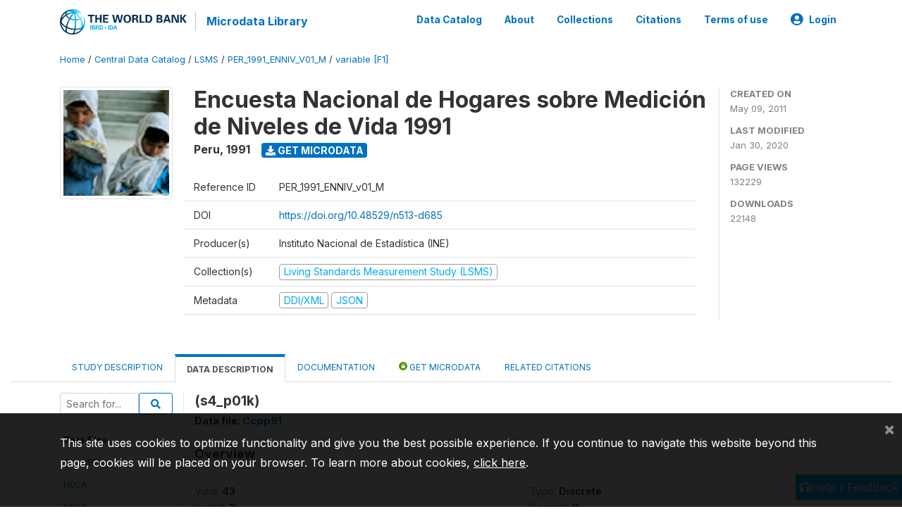

--- FILE ---
content_type: application/javascript; charset=utf-8
request_url: https://by2.uservoice.com/t2/136660/web/track.js?_=1762021055329&s=0&c=__uvSessionData0&d=eyJlIjp7InUiOiJodHRwczovL21pY3JvZGF0YS53b3JsZGJhbmsub3JnL2luZGV4LnBocC9jYXRhbG9nLzYxOC92YXJpYWJsZS9GMS9WMTE3P25hbWU9czRfcDAxayIsInIiOiIifX0%3D
body_size: 30
content:
__uvSessionData0({"uvts":"9b012c07-32f7-4718-5a2e-c996bff01f2b"});